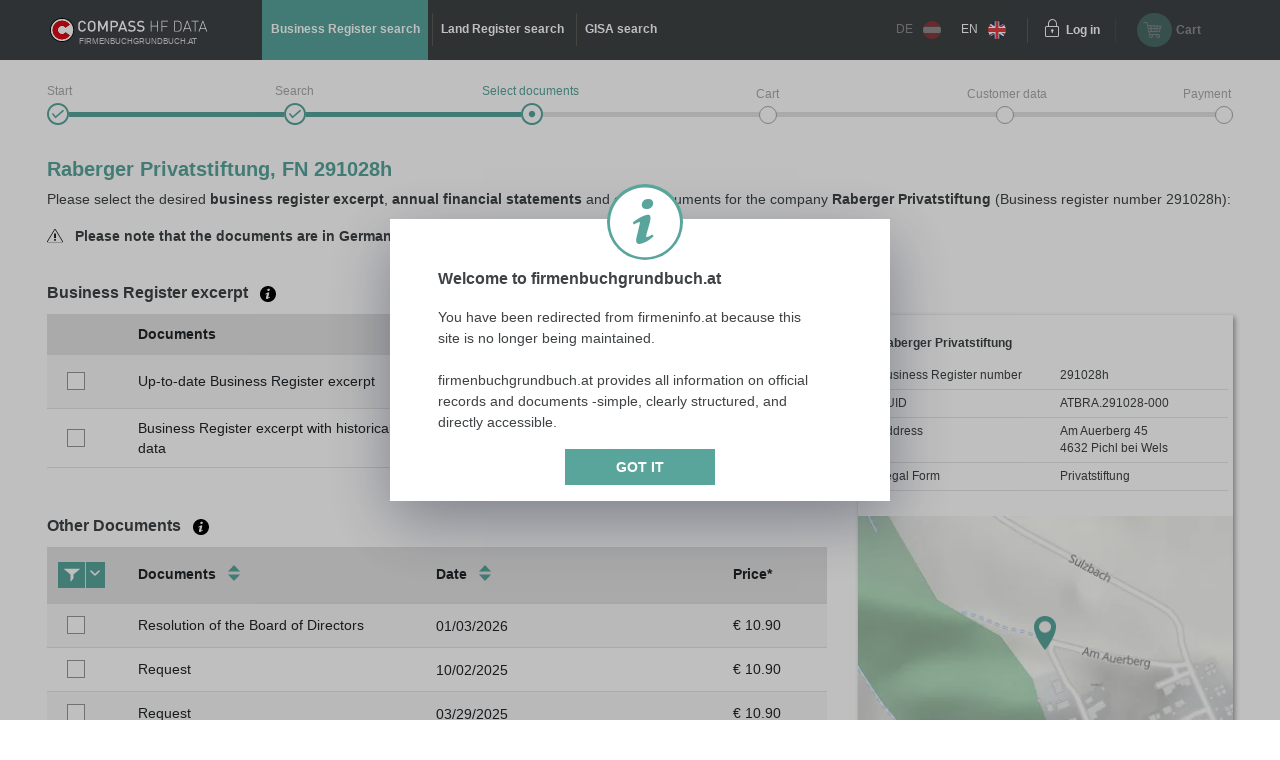

--- FILE ---
content_type: text/html;charset=UTF-8
request_url: https://www.austrian-registers.com/query-services/business-register/fn/291028?source=fi&affiliate=-1&l=en
body_size: 7184
content:
<!DOCTYPE html>
<html xmlns:compass="http://www.w3.org/1999/xhtml" lang="en">

<head>

    <title>Raberger Privatstiftung (291028h) - Business Register</title>
    

    <meta http-equiv="X-UA-Compatible" content="IE=edge"/>
    <meta charset="utf-8"/>
    <meta name="viewport" content="width=device-width, initial-scale=1"/>


    
    <meta name="robots" content="noindex,follow"/>
    
    <meta name="description" content="For Raberger Privatstiftung (291028h) select a Business Register excerpt and/or Annual financial statement (Balance sheet) from the Austrian Business Register."/>
    <meta name="keywords" content="business register, land register, GISA, trade register, republic of Austria, official, documents, annual financial statement, HF Data, easy, account, business register excerpt, land register excerpt, GISA excerpt, trade register excerpt, Compass, Compass-Gruppe"/>
    
    
    

    <link rel="canonical" href="https://www.austrian-registers.com/query-services/business-register/fn/291028?source=fil=en"/>
    <link rel="alternate" href="https://www.austrian-registers.com/query-services/business-register/fn/291028" hreflang="x-default"/>
    
    

    <!--favicon-optimization-->
    <link rel="apple-touch-icon" sizes="180x180" href="/img/apple-touch-icon.png">
    <link rel="icon" type="image/png" sizes="32x32" href="/img/favicon-32x32.png">
    <link rel="icon" type="image/png" sizes="16x16" href="/img/favicon-16x16.png">
    <link rel="manifest" href="/img/site.webmanifest">
    <link rel="mask-icon" href="/img/safari-pinned-tab.svg" color="#59a59c">
    <link rel="shortcut icon" href="/img/favicon.ico">
    <meta name="msapplication-TileColor" content="#59a59c">
    <meta name="msapplication-config" content="/img/browserconfig.xml">
    <meta name="theme-color" content="#ffffff">

    <link rel="stylesheet" href="/css/bundle.min.css?3.4.10"/>
    <script type="text/javascript" src="/js/bundle.min.js?3.4.10"></script>
    <script>
        setMobileProperties();
    </script>

    <!-- Matomo Tag Manager -->
    <script>
    /*<![CDATA[*/

    var _mtm = window._mtm = window._mtm || [];
    _mtm.push({'mtm.startTime': (new Date().getTime()), 'event': 'mtm.Start'});
    var d = document, g1 = d.createElement('script'), s1 = d.getElementsByTagName('script')[0];
    g1.async = true;
    g1.src = 'https://analytics.compass.at/js/container_ecuSPlW9.js';
    s1.parentNode.insertBefore(g1, s1); // analytics container


    var g2 = d.createElement('script'), s2 = d.getElementsByTagName('script')[0];
    g2.async = true;
    g2.src = 'https://analytics.compass.at/js/container_ZCDWF9Dr.js';
    s2.parentNode.insertBefore(g2, s2); // marketing tag container
    /*]]>*/
</script>
    <!-- End Matomo Tag Manager -->

    <!-- Matomo Data Layer -->
    <script>
    /*<![CDATA[*/
    var matomoobj = {
        "visitor": {
            "internal": "0",
        },
        "visitor_origin": {
            "affiliate": "-1"
        },
        "content": {
            "env": "prod",
            "domain": "www.austrian-registers.com",
            "language": "en",
            "content_updated_at": "",
            "content_modified_at": "",
            "content_tags": ""
        }
    }


    var items = localStorage.getItem("cartItems");

    matomoobj.cart_update = items ? JSON.parse(items) : {total_grand: null, cart_products: []};

    if ("") {

        if (('false')) {
            matomoobj.error = {
                "error_name": "200",
                "referring_url": "",
                "requested_url": "https://www.austrian-registers.com/query-services/business-register/fn/291028",
            };
        } else {
            matomoobj.error = {
                "error_name": "200",
            }
        }
    }


    _mtm.push(matomoobj);
    /*]]>*/
</script>
    <!-- End Matomo Data Layer -->

    <!-- Matomo Function Definitions -->
    <script>
    window._mtmPush = function (data) {
        if (typeof data !== 'object') {
            throw new TypeError('data pushed to Matomo Tag Manager must be of type Object.');
        }

        window._mtm = window._mtm || [];
        window._mtm.push(data);
    };

    window._mtmEvent = function (eventName, data) {
        if (typeof data !== 'object') {
            throw new TypeError('data pushed to Matomo Tag Manager must be of type Object.');
        }

        var newData = Object(data);
        newData.event = eventName;

        window._mtmPush(newData);
    };
</script>
    <!-- End Matomo Function Definitions -->

</head>
<script type="text/javascript" src="/js/fbgb-frontend/fb-document-selection/main.js?3.4.10"></script>

<body id="document-choose">
<nav class="left">
    
    
    <div class="header">
        <div class="container">
            <div class="row">
                <div class="image col-md-6">
                    <img src="/img/logo_mobile.svg?3.4.10" alt="firmenbuchgrundbuch.at"
                         id="logo"/>
                    <span class="claim-new arial">FIRMENBUCHGRUNDBUCH.AT</span>
                </div>
                <div
                        class="close col-md-6"><a href="" aria-label="Navigationsleiste schließen"
                                                  onclick="$('nav').removeClass('open'); return false;"><span
                        class="icon-schliessen"></span></a></div>
            </div>
        </div>
    </div>
    <ul role="list">
        <div role="presentation">
    <li role="listitem"
        class="active">
        <a href="/query-services/business-register" id="mobile-header-fb-link"><span>Business Register search</span></a>
    </li>

    <li role="listitem">
        <a href="/query-services/land-register" id="mobile-header-gb-link"><span>Land Register search</span></a>
    </li>

    <li role="listitem">
        <a href="/query-services/gisa-trade-register-excerpt" id="mobile-header-gisa-link"><span>GISA search</span></a>
    </li>
</div>
        <li><a
                href="/faq-frequent-questions" id="mobile-faq-link"><span>FAQ austrian-registers.com</span></a></li>
        <li class="weak">
            <a href="https://www.firmenbuchgrundbuch.at/abfrageservices/firmenbuch/fn/291028" data-language="de"
               data-switch-lang="/switchLanguage" class="switch-lang greyed-out" id="switch-lang-de-mobile">
                <span>DE</span>
                <img src="/img/sprache_at.svg?3.4.10"/>
            </a>
        </li>
        <li class="weak">
            <a href="https://www.austrian-registers.com/query-services/business-register/fn/291028" data-language="eng"
               data-switch-lang="/switchLanguage" class="switch-lang" id="switch-lang-eng-mobile">
                <span>EN</span>
                <img src="/img/sprache_eng.svg?3.4.10"/>
            </a>
        </li>
    </ul>
</nav>
<header>
    <script type="text/javascript" src="/js/fbgb-frontend/header-cart/main.js?3.4.10"></script>
    <section id="login-popup">
    <a class="close" href=""><span class="icon-schliessen"></span></a>

    <form action="https://sso.compass.at/api/login" method="POST" id="popupLoginForm">
        <input type="hidden" id="app" name="app" value="fbgb-en"/>
        <div class="icn-input">
            <span class="icon-page_id"></span>
            <input id="popup_pageID" type="text" placeholder="Customer identification (PageID)" name="userDomain" aria-label="userDomain" value=""/>
        </div>
        <div class="icn-input">
            <span class="icon-username"></span>
            <input id="popup_username" type="text" placeholder="Username" name="username" aria-label="Nutzername" value=""/>
        </div>
        <div class="icn-input">
            <span class="icon-passwort"></span>
            <input id="popup_password" type="password" autocomplete="off" placeholder="Password"
                   value="" name="password" aria-label="Passwort"/>
        </div>
        <div>
            <input type="submit" class="button blue mb-2" value="Login" id="login_popup_submit"/>
        </div>
        <div class="submit-items d-flex justify-content-between align-items-center">
            <div class="d-flex align-items-center">
                <input type="checkbox" id="checkbox-rememberMe-popup" name="rememberMe" class="fbgb-checkBox" value="true"/><input type="hidden" name="_rememberMe" value="on"/>
                <label for="checkbox-rememberMe-popup" id="rememberMe-popup-label" tabindex="-1"
                       class="fbgbCheckboxLabel"></label>
                <span class="remember-me-text">Stay logged in</span>
            </div>
            <div>
                <script>
    /*<![CDATA[*/
    if (false) {

        var _mtm = _mtm || [];

        var data = "{}";
        data = data.replaceAll("'", '"');
        data = data.replaceAll("%responseStatus%", "200");

        //make sure numbers are not strings
        const findAllNumbers = /"(-?[0-9]+\.{0,1}[0-9]*)"/g;
        data = data.replace(findAllNumbers, '$1');
        data = JSON.parse(data);

        _mtm.push(Object.assign({'event': "account-login-failed"}, data));
    }
    /*]]>*/
</script>
                
            </div>
        </div>
    </form>

    <div class="links row">
        <div class="col-6"><a class="forgot-pw" href="https://sso.compass.at/auth/realms/FbGb/login-actions/reset-credentials?client_id=fbgb&amp;kc_locale=en" id="popup_forgot-pw-link"><span>Reset password</span></a>
        </div>
        <div class="col-6"><a id="popup_register-link" class="account" href="/register"><span>Prices &amp; registration</span></a></div>
    </div>

    <script>
        initLoginInterceptor();
    </script>
</section>
    <div class="container">
        <div class="row">
            <div class="nav-toggler-container col-2">
                <a aria-label="Navigationsleisten Ein- Ausschalter" class="nav" href="">
                    <span class="icon-menu_mobil"></span>
                </a>
            </div>
            <div id="logo-container-header" class="col-md-4 col-lg-2">
                <a class="mobile-logo" href="/">
                    <img src="/img/logo_mobile.svg?3.4.10" alt="firmenbuchgrundbuch.at"
                         id="logo"/>
                </a>
                <a class="desktop-logo" href="/">
                    <img src="/img/logo.svg?3.4.10" alt="firmenbuchgrundbuch.at"
                         id="logo"/>
                    <span class="claim-new arial">FIRMENBUCHGRUNDBUCH.AT</span>
                </a>
            </div>
            <nav class="desktop col-md-6">
    <ul role="list">
        <div role="presentation">
    <li role="listitem"
        class="active">
        <a href="/query-services/business-register" id="header-fb-link"><span>Business Register search</span></a>
    </li>

    <li role="listitem">
        <a href="/query-services/land-register" id="header-gb-link"><span>Land Register search</span></a>
    </li>

    <li role="listitem">
        <a href="/query-services/gisa-trade-register-excerpt" id="header-gisa-link"><span>GISA search</span></a>
    </li>
</div>
    </ul>
</nav>
            <div class="desktop-right col-md-4 row">
                <div class="english-container col-lg-2">
                    <a href="https://www.firmenbuchgrundbuch.at/abfrageservices/firmenbuch/fn/291028" data-language="de"
                       data-switch-lang="/switchLanguage" class="switch-lang greyed-out" id="switch-lang-de-desktop">
                        <span>DE</span>
                        <img src="/img/sprache_at.svg?3.4.10">
                    </a>
                    <a href="https://www.austrian-registers.com/query-services/business-register/fn/291028" data-language="eng"
                       data-switch-lang="/switchLanguage" class="switch-lang" id="switch-lang-eng-desktop">
                        <span>EN</span>
                        <img src="/img/sprache_eng.svg?3.4.10">
                    </a>
                </div>
                <div class="login-container col-md-6 col-lg-2">
    <a class="login" aria-label="Einloggen" href="">
        <span class="icon-login"></span>
    </a>
    <a class="text" href=""><span>Log in</span></a>
</div>
                <div id="fbgb-headerCart">
                    <messages cart="Cart"
                              totalprice="Total price"
                              tocart="Proceed to cart"
                              pricesincludingvat="* Prices include !!vat!! statutory VAT of your location (!!location!!)."
                              empty="There are currently no products in the shopping cart">
                    </messages>
                    <metainfo carturl="/cart"
                              indexurl="/query-services"
                              forwardatemptycart="false"
                              ispendingpage="false">
                    </metainfo>
                    <computeddescriptiontemplates fb="Up-to-date Business Register excerpt as at {referenceDate}"
                                                  fb_historic="Business Register excerpt with historical data as at {referenceDate}"
                                                  annual_statement="{itemDescription} filed on {publicationDate}"
                                                  fb_document="{itemDescription}"
                                                  gb-address="Excerpt from the Land Register for address {address}, cadastral area (KG) {kg}, plot number (GST-NR) {gst}"
                                                  gb-ez="Excerpt from the Land Register for cadastral area (KG) {kg}, folio number (EZ) {ez}"
                                                  gb-gst="Excerpt from the Land Register for cadastral area (KG) {kg}, plot number (GST-NR) {gst}"
                                                  gb_document="{itemDescription}">
                    </computeddescriptiontemplates>
                    <sessioncountry ipcountrycode="AT"
                                    ipcountryname="Österreich"
                                    ipvat="20"></sessioncountry>
                    <monitoringmessages computeddescription="Stay informed about changes with our free Monitoring service for a period of 1 year."
                                        tooltip="We will contact you as soon as a change has occurred to the selected company and / or property. &lt;a href=&quot;{0}&quot; target=&quot;_blank&quot; style=&quot;color: #59a59c&quot;&gt;More information&lt;/a&gt;"
                                        reactivate="Reactivate Monitoring"></monitoringmessages>
                </div>
                <div id="fbgb-headerCart-preload" class="headerCart col-md-6 col-lg-4 greyed-out-and-cursor-default">
                    <button id="popover-button-variant">
                        <span class="icon icon-warenkorb"></span>
                        <span class="headerCart-text">Cart</span>
                    </button>
                </div>
            </div>
        </div>
    </div>
    <img id="back-to-top-button" src="/img/on_top.svg?3.4.10" alt="Back to Top">
</header>

<main id="content">
    <section>
    <script>
        $(document).ready(function () {
            $(".no-javascript").hide();
        });
    </script>
    <noscript>
        <section class="no-javascript">
            <span class="icon-achtung"></span>
            <b>JavaScript is not activated</b><br>
            <span>Please activate JavaScript in your browser to use all features.</span>
        </section>
    </noscript>
</section>
    <div class="container">
        <section class="checkout-progress step3 english">
    <div class="line1"></div>
    <div class="line2"></div>

    <div class="step1">
        <div class="label"><span>Start</span></div>
        <span class="icon-status_erledigt"></span>
        
        
    </div>
    <div class="step2">
        <div class="label"><span>Search</span></div>
        <span class="icon-status_erledigt"></span>
        
        
    </div>
    <div class="step3">
        <div class="label"><span>Select documents</span></div>
        
        <span class="icon-status_aktuell"></span>
        
    </div>
    <div class="step4">
        <div class="label"><span>Cart</span></div>
        
        
        <span class="future"></span>
    </div>
    <div class="step5">
        <div class="label"><span>Customer data</span></div>
        
        
        <span class="future"></span>
    </div>
    <div class="step6">
        <div class="label"><span>Payment</span></div>
        
        
        <span class="future"></span>
    </div>

    <div class="clearfix"></div>
</section>
        <section class="selection-companyname">
            <h1 id="title">Raberger Privatstiftung, FN 291028h</h1>
            <div class="header-description"
                 id="qa-header-description">Please select the desired <strong>business register excerpt</strong>, <strong>annual financial statements</strong> and other documents for the company <strong>Raberger Privatstiftung</strong> (Business register number 291028h):</div>
            <div class="document-language-hint-wrapper">
                <img src="/img/hinweis.svg?3.4.10" alt="documentLanguageHint"/>
                &nbsp;
                <span>Please note that the documents are in German except for the labels in the business register excerpt.</span>
            </div>
            
            
            
        </section>

        <div id="fb-document-selection">
            <webappData
                    showredirectpopup="true"
                    popuptitle="Welcome to firmenbuchgrundbuch.at"
                    popuptext="You have been redirected from firmeninfo.at because this site is no longer being maintained.&lt;br&gt;&lt;br&gt;firmenbuchgrundbuch.at provides all information on official records and documents -simple, clearly structured, and directly accessible."
                    popupbutton="Got it"
                    addresslabel="Address"
                    legalformlabel="Legal Form"
                    fbnumlabel="Business Register number"
                    companyName="Raberger Privatstiftung"
                    euidlabel="EUID"
                    euid="ATBRA.291028-000"
                    address="Am Auerberg 45 4632 Pichl bei Wels"
                    legalform="Privatstiftung"
                    fbnum="291028h"
                    filedon="filed on"
                    proceed="Proceed to cart"
                    backtosearch="Back to search"
                    mapurl="/easy/map?id=7686846&amp;lat=48.1906566825631&amp;lon=13.8929360756063"
                    mapMarkerUrl="/img/map-marker.png"
                    businessregister="Business Register excerpt"
                    financialstatement="Annual Financial statements"
                    otherdocuments="Other Documents"
                    country="Österreich"
                    prices="* Prices include statutory VAT of your location."
                    brtooltip="An up-to-date Business Register excerpt contains all entries valid as of the selected date. It exclusively contains up-to-date data.&lt;br&gt;&lt;a class=&quot;fbgb-link&quot; target=_blank href=/assets/pdf/en/example-up-to-date-business-register-excerpt.pdf&gt;Example of an up-to-date Business Register excerpt&lt;/a&gt;.&lt;br&gt;Besides up-to-date data a historical Business Register excerpt contains cancelled, i.e. historical data.&lt;br&gt;&lt;a class=&quot;fbgb-link&quot; target=_blank href=/assets/pdf/en/example-business-register-excerpt-with-historical-data.pdf&gt;Example of a historical Business Register excerpt&lt;/a&gt;."
                    fstooltip="Annual financial statements are the final accounts of a commercial financial year. All annual financial statements of a business that are available electronically are provided."
                    odtooltip="In addition to the official Business Register excerpts and annual financial statements other documents of every business are published. This includes, for example, consolidated financial statements, articles of association or partnership agreements, minutes, etc. No specimen signatures are offered; they are only available via &lt;a class=&quot;fbgb-link&quot; target=_blank href=/register&gt;account&lt;/a&gt;."
                    tztooltip="The Journal Number (JN) is an identifier of an entry in the Land Register. It always consists of a number and a year. You will often find the Journal Number in the Land Register excerpt at the beginning of the relevant entry. The most recent Journal Number regarding the property can be found in the first few lines of the excerpt.&lt;a href={0} target=&#39;_blank&#39; class=&#39;fbgb-link&#39;&gt; Example of the most recent JN in a Land Register excerpt or entries with a reference to the Journal Numbers&lt;/a&gt;."
                    delete="true"
                    financialstatementinfofield="It is not always mandatory for the annual financial statements / the balance sheet to contain an income statement. This &lt;a class=&#39;fbgb-link no-icon&#39; target=&#39;_blank&#39; href=&#39;/assets/pdf/en/profit-loss.pdf&#39;&gt;document&lt;/a&gt; will give you an overview of the documents that must be submitted to the Business Register, in particular depending on the size of the business. In addition, the following applies: a balance sheet does not usually contain consolidated financial statements. You can usually find the consolidated financial statements as a separate document under &quot;Other documents&quot;."
                    vattooltip="The location from which the order is placed is decisive for the amount of VAT. The location is defined by the IP address."
                    checkouturl="/cart"
                    indexurl="/query-services/business-register"
                    excerptsurl="/easy/fb/documents/excerpts"
                    annualaccountsurl="/easy/fb/documents/annualAccounts"
                    otherdocsurl="/easy/fb/documents/otherDocuments"
                    state="true"
                    cutoffdatelabel="as of date"
                    catchphraselabel="Catchphrases"
            >
            </webappData>

            <businessregisterfields>
                <field key="cart" class="checkbox-column default-cursor" label=""
                       sortable="false"></field>
                <field key="document-date" class="document-date-column default-cursor" sortable="true"
                       sortby="PUBLICATIONDATE" label="Documents/Date"></field>
                <field key="description" class="document-column default-cursor"
                       label="Documents" sortable="false"></field>
                <field key="referenceDate" class="date-column default-cursor"
                       label="Date" sortable="false"></field>
                <field key="grossPrice" class="price-column default-cursor"
                       label="Price*" sortable="false"></field>
            </businessregisterfields>

            <financialstatementfields>
                <field key="cart" class="checkbox-column" label=""
                       sortable="false"></field>
                <field key="document-date" class="document-date-column" sortable="true" sortby="PUBLICATIONDATE"
                       label="Documents/Date"></field>
                <field key="description" class="document-column"
                       sortby="ANNUAL_ACCOUNTS_REFERENCE_DATE"
                       label="Documents" sortable="true"></field>
                <field key="publicationDate" class="date-column"
                       label="Date"
                       sortable="true"></field>
                <field key="grossPrice" class="price-column"
                       label="Price*" sortable="false"></field>
            </financialstatementfields>

            <otherdocumentsfields>
                <field key="cart" class="filter-column" label=""
                       sortable="false"></field>
                <field key="document-date" class="document-date-column" sortable="true" sortby="PUBLICATIONDATE"
                       label="Documents/Date"></field>
                <field key="description" class="document-column"
                       label="Documents" sortable="true"></field>
                <field key="publicationDate" class="date-column"
                       label="Date" sortable="true"></field>
                <field key="grossPrice" class="price-column"
                       label="Price*" sortable="false"></field>
            </otherdocumentsfields>

            <computeddescriptiontemplates fb="Up-to-date Business Register excerpt as at {referenceDate}"
                                          fb_historic="Business Register excerpt with historical data as at {referenceDate}"
                                          annual_statement="{itemDescription} filed on {publicationDate}"
                                          fb_document="{itemDescription}"
                                          gb-address="Excerpt from the Land Register for address {address}, cadastral area (KG) {kg}, plot number (GST-NR) {gst}"
                                          gb-ez="Excerpt from the Land Register for cadastral area (KG) {kg}, folio number (EZ) {ez}"
                                          gb-gst="Excerpt from the Land Register for cadastral area (KG) {kg}, plot number (GST-NR) {gst}"
                                          gb_document="{itemDescription}"></computeddescriptiontemplates>

            <monitoringmessages computeddescription="Stay informed about changes with our free Monitoring service for a period of 1 year."
                                tooltip="We will contact you as soon as a change has occurred to the selected company and / or property. &lt;a href=&quot;{0}&quot; target=&quot;_blank&quot; style=&quot;color: #59a59c&quot;&gt;More information&lt;/a&gt;"
                                reactivate="Reactivate Monitoring"></monitoringmessages>
        </div>
    </div>
</main>

    <div id='webcare-oewa'
         data-oewa-categorypath="Service/Unternehmenskommunikation/Unternehmenskommunikation">
        <div class="cc-tag-activate-btn hide"></div>
    </div>

<footer>
    <div class="container">
        <div class="row top-footer-wrapper">
            <div class="col-lg-4 col-md-12 col-sm-12 impressum">
                <div id="logo-container-footer">
                    <a class="desktop-logo" href="/">
                        <img src="/img/logo.svg?3.4.10" alt="firmenbuchgrundbuch.at"
                             id="logo"/>
                        <span class="claim-new arial">FIRMENBUCHGRUNDBUCH.AT</span>
                    </a>
                </div>
                <span class="bold">HF Data Datenverarbeitungsges.m.b.H</span>
                <br>
                <span>Schönbrunner Str. 231, 1120 Wien</span>
                <p>© HF Data 2026&nbsp;- Version 3.9.11</p>
            </div>
            <div class="col-lg-4 col-md-12 col-sm-12 footer-links">
                <div class="row">
                    <div id="information-urls" class="col-6">
                        <p class="bold-and-uppercase">Information</p>
                        <ul>
                            <li><a id="about-easy-url" href="/information/about-easy">About easy</a></li>
                            <li><a id="about-account-url" href="/information/about-account">About account</a></li>
                            <li><a id="faq-url" href="/faq-frequent-questions">FAQ austrian-registers.com</a></li>
                            
                            <li><a id="privacy-statement-url" href="/information/data-privacy-statement">Data privacy statement</a>
                            </li>
                            <li><a id="legal-notice-url" href="/information/legal-information">Legal information / GTC</a></li>
                        </ul>
                    </div>
                    <div id="service-urls" class="col-6">
                        <p class="bold-and-uppercase">Service</p>
                        <ul>

                            <li class="active">
                                <a href="/query-services/business-register" id="footer-fb-link">
                                    <span>To Business Register  </span>
                                </a>
                            </li>
                            
                            <li>
                                <a href="/query-services/land-register" id="footer-gb-link">
                                    <span>To Land Register  </span>
                                </a>
                            </li>
                            
                            <li><a id="video-url-footer" href="//uvp-compass.sf.apa.at/embed/e7f23516-b460-4dd4-b746-70ab204b9ea7"
                                   class="youtube-video">Video-Tutorial</a></li>
                            <li><a id="monitoring-url" href="/service/monitoring">Monitoring</a></li>
                            <li><a id="all-companies-url" href="/all-businesses-in-austria">All businesses in Austria</a></li>
                            <li><a id="all-properties-url" href="/all-plots-in-austria">All properties in Austria</a></li>
                        </ul>
                    </div>
                </div>
            </div>
            <div class="col-lg-4 col-md-12 col-sm-12 contact">
                <p class="bold-and-uppercase">Questions regarding easy & technical support</p>
                <p>
                    <span>Monday - Thursday from 7:30 a.m. to 5 p.m.</span>
                    <br>
                    <span>Friday from 7:30 a.m. to 3 p.m.</span>
                </p>
                <div class="row">
                    <div class="col-4">
                        <img src="/img/hotline.svg?3.4.10" alt="Hotline">
                        <span class="bold">Hotline</span>
                    </div>
                    <div class="col-8">
                        <span>+43 1 981 16 - 800</span>
                    </div>
                </div>
                <div class="row footer-mail">
                    <div class="col-4">
                        <img src="/img/mail_white.svg?3.4.10" alt="E-Mail">
                        <span class="bold">E-Mail</span>
                    </div>
                    <div class="col-8">
                        <a href="mailto:servicedesk@hfdata.at">servicedesk@hfdata.at</a>
                    </div>
                </div>
                <br>
                <p>
                    <a id="contact-url" href="/contact" class="contact-button">Contact us</a>
                </p>
            </div>
        </div>
    </div>
    <hr>
    <div class="container">
        <div class="bottom-footer-wrapper">
            <div class="row">
                <div class="col-lg-8 col-md-12 footer-faq">
                    <div class="row">
                        <ul class="col-md-5 col-sm-12">
                            <li>
                                <a href="/marketing/what-does-the-business-register-contain">What does the Business Register contain?</a>
                            </li>
                            
                            <li>
                                <a href="/marketing/what-does-the-land-register-contain">What does the Land Register contain?</a>
                            </li>
                            
                        </ul>
                        <ul class="col-md-7 col-sm-12">
                            
                            <li>
                                <a href="/marketing/annual-financial-statements-balance-sheet">Annual Financial Statements / balance sheet</a>
                            </li>
                            
                            <li>
                                <a href="/marketing/central-register-of-residents-crr">Central Register of Residents CRR</a>
                            </li>
                        </ul>
                    </div>
                </div>
                <div class="col-lg-4 col-md-12 legal-notice">
                    <p class="bold-and-uppercase">Seal of Approval</p>
                    <div class="ecommerce-desktop">
                        <a id="guetezeichen-url" target="_blank" href="https://www.guetezeichen.at/zertifikate/shopzertifikat/wwwfirmenbuchgrundbuchat/ ">
                            <img class="js-lazyloading"
                                 data-ll-src="/img/ecommerce.png" src="/img/webp/ecommerce.webp?3.4.10"
                                 alt="Austrian E-Commerce Trust Mark">
                        </a>
                        <span>This service has been awarded with the <strong>Austrian E-Commerce quality label</strong> and <strong>guarantees security and trust</strong> in online shopping.</span>
                    </div>
                </div>
            </div>
        </div>
    </div>
    <section>
    
        <link href="https://webcache.datareporter.eu/c/c77f16e0-591d-451e-9b24-68f7c71cc8e4/Ar4tllx6OM4K/xYv/banner.css"
              rel="stylesheet">
        <script src="https://webcache.datareporter.eu/c/c77f16e0-591d-451e-9b24-68f7c71cc8e4/Ar4tllx6OM4K/xYv/banner.js"
                type="text/javascript" charset="utf-8"></script>
        <script>
            cookieConsentHandler();
        </script>
    
    
</section>
</footer>


</body>
</html>


--- FILE ---
content_type: image/svg+xml; charset=UTF-8
request_url: https://www.austrian-registers.com/img/hinweis.svg?3.4.10
body_size: -538
content:
<?xml version="1.0" encoding="utf-8"?>
<!-- Generator: Adobe Illustrator 25.0.1, SVG Export Plug-In . SVG Version: 6.00 Build 0)  -->
<svg xmlns:xlink="http://www.w3.org/1999/xlink" version="1.1" id="Ebene_1" xmlns="http://www.w3.org/2000/svg" x="0px" y="0px"
	 viewBox="0 0 20 18" style="enable-background:new 0 0 20 18;" xml:space="preserve">
<style type="text/css">
	.st0{fill:#020203;}
</style>
	<g>
	<path class="st0" d="M19.946,16.334L10.98,0.628c-0.457-0.685-1.466-0.711-1.956,0.027L0.192,16.23
		c-0.231,0.346-0.231,0.811,0,1.158c0.228,0.343,0.573,0.532,0.97,0.532h17.764c0.397,0,0.741-0.189,0.969-0.532l0.051-0.104
		C20.043,16.991,20.043,16.627,19.946,16.334z M18.926,17.05H1.162c-0.07,0-0.161-0.017-0.246-0.144
		c-0.038-0.057-0.038-0.136,0.017-0.22L9.764,1.11c0.085-0.128,0.177-0.144,0.246-0.144c0.07,0,0.161,0.017,0.23,0.119l8.891,15.559
		c0.023,0.093,0.025,0.212,0.005,0.309C19.062,17.038,18.986,17.05,18.926,17.05z"/>
		<rect x="8.929" y="13.432" class="st0" width="2.161" height="2.026"/>
		<rect x="8.929" y="6.002" class="st0" width="2.161" height="6.011"/>
</g>
</svg>
